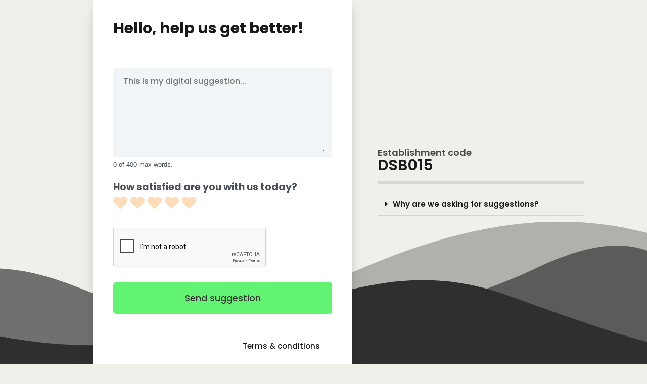

--- FILE ---
content_type: text/html; charset=utf-8
request_url: https://www.google.com/recaptcha/api2/anchor?ar=1&k=6Ld0HBcjAAAAAJdUtPnvMqVlEB_1Ri1eTTqR485E&co=aHR0cHM6Ly9kaWdpdGFsc3VnZ2VzdGlvbmJveC5jb206NDQz&hl=en&v=PoyoqOPhxBO7pBk68S4YbpHZ&size=normal&anchor-ms=20000&execute-ms=30000&cb=99mx20l99dr7
body_size: 49263
content:
<!DOCTYPE HTML><html dir="ltr" lang="en"><head><meta http-equiv="Content-Type" content="text/html; charset=UTF-8">
<meta http-equiv="X-UA-Compatible" content="IE=edge">
<title>reCAPTCHA</title>
<style type="text/css">
/* cyrillic-ext */
@font-face {
  font-family: 'Roboto';
  font-style: normal;
  font-weight: 400;
  font-stretch: 100%;
  src: url(//fonts.gstatic.com/s/roboto/v48/KFO7CnqEu92Fr1ME7kSn66aGLdTylUAMa3GUBHMdazTgWw.woff2) format('woff2');
  unicode-range: U+0460-052F, U+1C80-1C8A, U+20B4, U+2DE0-2DFF, U+A640-A69F, U+FE2E-FE2F;
}
/* cyrillic */
@font-face {
  font-family: 'Roboto';
  font-style: normal;
  font-weight: 400;
  font-stretch: 100%;
  src: url(//fonts.gstatic.com/s/roboto/v48/KFO7CnqEu92Fr1ME7kSn66aGLdTylUAMa3iUBHMdazTgWw.woff2) format('woff2');
  unicode-range: U+0301, U+0400-045F, U+0490-0491, U+04B0-04B1, U+2116;
}
/* greek-ext */
@font-face {
  font-family: 'Roboto';
  font-style: normal;
  font-weight: 400;
  font-stretch: 100%;
  src: url(//fonts.gstatic.com/s/roboto/v48/KFO7CnqEu92Fr1ME7kSn66aGLdTylUAMa3CUBHMdazTgWw.woff2) format('woff2');
  unicode-range: U+1F00-1FFF;
}
/* greek */
@font-face {
  font-family: 'Roboto';
  font-style: normal;
  font-weight: 400;
  font-stretch: 100%;
  src: url(//fonts.gstatic.com/s/roboto/v48/KFO7CnqEu92Fr1ME7kSn66aGLdTylUAMa3-UBHMdazTgWw.woff2) format('woff2');
  unicode-range: U+0370-0377, U+037A-037F, U+0384-038A, U+038C, U+038E-03A1, U+03A3-03FF;
}
/* math */
@font-face {
  font-family: 'Roboto';
  font-style: normal;
  font-weight: 400;
  font-stretch: 100%;
  src: url(//fonts.gstatic.com/s/roboto/v48/KFO7CnqEu92Fr1ME7kSn66aGLdTylUAMawCUBHMdazTgWw.woff2) format('woff2');
  unicode-range: U+0302-0303, U+0305, U+0307-0308, U+0310, U+0312, U+0315, U+031A, U+0326-0327, U+032C, U+032F-0330, U+0332-0333, U+0338, U+033A, U+0346, U+034D, U+0391-03A1, U+03A3-03A9, U+03B1-03C9, U+03D1, U+03D5-03D6, U+03F0-03F1, U+03F4-03F5, U+2016-2017, U+2034-2038, U+203C, U+2040, U+2043, U+2047, U+2050, U+2057, U+205F, U+2070-2071, U+2074-208E, U+2090-209C, U+20D0-20DC, U+20E1, U+20E5-20EF, U+2100-2112, U+2114-2115, U+2117-2121, U+2123-214F, U+2190, U+2192, U+2194-21AE, U+21B0-21E5, U+21F1-21F2, U+21F4-2211, U+2213-2214, U+2216-22FF, U+2308-230B, U+2310, U+2319, U+231C-2321, U+2336-237A, U+237C, U+2395, U+239B-23B7, U+23D0, U+23DC-23E1, U+2474-2475, U+25AF, U+25B3, U+25B7, U+25BD, U+25C1, U+25CA, U+25CC, U+25FB, U+266D-266F, U+27C0-27FF, U+2900-2AFF, U+2B0E-2B11, U+2B30-2B4C, U+2BFE, U+3030, U+FF5B, U+FF5D, U+1D400-1D7FF, U+1EE00-1EEFF;
}
/* symbols */
@font-face {
  font-family: 'Roboto';
  font-style: normal;
  font-weight: 400;
  font-stretch: 100%;
  src: url(//fonts.gstatic.com/s/roboto/v48/KFO7CnqEu92Fr1ME7kSn66aGLdTylUAMaxKUBHMdazTgWw.woff2) format('woff2');
  unicode-range: U+0001-000C, U+000E-001F, U+007F-009F, U+20DD-20E0, U+20E2-20E4, U+2150-218F, U+2190, U+2192, U+2194-2199, U+21AF, U+21E6-21F0, U+21F3, U+2218-2219, U+2299, U+22C4-22C6, U+2300-243F, U+2440-244A, U+2460-24FF, U+25A0-27BF, U+2800-28FF, U+2921-2922, U+2981, U+29BF, U+29EB, U+2B00-2BFF, U+4DC0-4DFF, U+FFF9-FFFB, U+10140-1018E, U+10190-1019C, U+101A0, U+101D0-101FD, U+102E0-102FB, U+10E60-10E7E, U+1D2C0-1D2D3, U+1D2E0-1D37F, U+1F000-1F0FF, U+1F100-1F1AD, U+1F1E6-1F1FF, U+1F30D-1F30F, U+1F315, U+1F31C, U+1F31E, U+1F320-1F32C, U+1F336, U+1F378, U+1F37D, U+1F382, U+1F393-1F39F, U+1F3A7-1F3A8, U+1F3AC-1F3AF, U+1F3C2, U+1F3C4-1F3C6, U+1F3CA-1F3CE, U+1F3D4-1F3E0, U+1F3ED, U+1F3F1-1F3F3, U+1F3F5-1F3F7, U+1F408, U+1F415, U+1F41F, U+1F426, U+1F43F, U+1F441-1F442, U+1F444, U+1F446-1F449, U+1F44C-1F44E, U+1F453, U+1F46A, U+1F47D, U+1F4A3, U+1F4B0, U+1F4B3, U+1F4B9, U+1F4BB, U+1F4BF, U+1F4C8-1F4CB, U+1F4D6, U+1F4DA, U+1F4DF, U+1F4E3-1F4E6, U+1F4EA-1F4ED, U+1F4F7, U+1F4F9-1F4FB, U+1F4FD-1F4FE, U+1F503, U+1F507-1F50B, U+1F50D, U+1F512-1F513, U+1F53E-1F54A, U+1F54F-1F5FA, U+1F610, U+1F650-1F67F, U+1F687, U+1F68D, U+1F691, U+1F694, U+1F698, U+1F6AD, U+1F6B2, U+1F6B9-1F6BA, U+1F6BC, U+1F6C6-1F6CF, U+1F6D3-1F6D7, U+1F6E0-1F6EA, U+1F6F0-1F6F3, U+1F6F7-1F6FC, U+1F700-1F7FF, U+1F800-1F80B, U+1F810-1F847, U+1F850-1F859, U+1F860-1F887, U+1F890-1F8AD, U+1F8B0-1F8BB, U+1F8C0-1F8C1, U+1F900-1F90B, U+1F93B, U+1F946, U+1F984, U+1F996, U+1F9E9, U+1FA00-1FA6F, U+1FA70-1FA7C, U+1FA80-1FA89, U+1FA8F-1FAC6, U+1FACE-1FADC, U+1FADF-1FAE9, U+1FAF0-1FAF8, U+1FB00-1FBFF;
}
/* vietnamese */
@font-face {
  font-family: 'Roboto';
  font-style: normal;
  font-weight: 400;
  font-stretch: 100%;
  src: url(//fonts.gstatic.com/s/roboto/v48/KFO7CnqEu92Fr1ME7kSn66aGLdTylUAMa3OUBHMdazTgWw.woff2) format('woff2');
  unicode-range: U+0102-0103, U+0110-0111, U+0128-0129, U+0168-0169, U+01A0-01A1, U+01AF-01B0, U+0300-0301, U+0303-0304, U+0308-0309, U+0323, U+0329, U+1EA0-1EF9, U+20AB;
}
/* latin-ext */
@font-face {
  font-family: 'Roboto';
  font-style: normal;
  font-weight: 400;
  font-stretch: 100%;
  src: url(//fonts.gstatic.com/s/roboto/v48/KFO7CnqEu92Fr1ME7kSn66aGLdTylUAMa3KUBHMdazTgWw.woff2) format('woff2');
  unicode-range: U+0100-02BA, U+02BD-02C5, U+02C7-02CC, U+02CE-02D7, U+02DD-02FF, U+0304, U+0308, U+0329, U+1D00-1DBF, U+1E00-1E9F, U+1EF2-1EFF, U+2020, U+20A0-20AB, U+20AD-20C0, U+2113, U+2C60-2C7F, U+A720-A7FF;
}
/* latin */
@font-face {
  font-family: 'Roboto';
  font-style: normal;
  font-weight: 400;
  font-stretch: 100%;
  src: url(//fonts.gstatic.com/s/roboto/v48/KFO7CnqEu92Fr1ME7kSn66aGLdTylUAMa3yUBHMdazQ.woff2) format('woff2');
  unicode-range: U+0000-00FF, U+0131, U+0152-0153, U+02BB-02BC, U+02C6, U+02DA, U+02DC, U+0304, U+0308, U+0329, U+2000-206F, U+20AC, U+2122, U+2191, U+2193, U+2212, U+2215, U+FEFF, U+FFFD;
}
/* cyrillic-ext */
@font-face {
  font-family: 'Roboto';
  font-style: normal;
  font-weight: 500;
  font-stretch: 100%;
  src: url(//fonts.gstatic.com/s/roboto/v48/KFO7CnqEu92Fr1ME7kSn66aGLdTylUAMa3GUBHMdazTgWw.woff2) format('woff2');
  unicode-range: U+0460-052F, U+1C80-1C8A, U+20B4, U+2DE0-2DFF, U+A640-A69F, U+FE2E-FE2F;
}
/* cyrillic */
@font-face {
  font-family: 'Roboto';
  font-style: normal;
  font-weight: 500;
  font-stretch: 100%;
  src: url(//fonts.gstatic.com/s/roboto/v48/KFO7CnqEu92Fr1ME7kSn66aGLdTylUAMa3iUBHMdazTgWw.woff2) format('woff2');
  unicode-range: U+0301, U+0400-045F, U+0490-0491, U+04B0-04B1, U+2116;
}
/* greek-ext */
@font-face {
  font-family: 'Roboto';
  font-style: normal;
  font-weight: 500;
  font-stretch: 100%;
  src: url(//fonts.gstatic.com/s/roboto/v48/KFO7CnqEu92Fr1ME7kSn66aGLdTylUAMa3CUBHMdazTgWw.woff2) format('woff2');
  unicode-range: U+1F00-1FFF;
}
/* greek */
@font-face {
  font-family: 'Roboto';
  font-style: normal;
  font-weight: 500;
  font-stretch: 100%;
  src: url(//fonts.gstatic.com/s/roboto/v48/KFO7CnqEu92Fr1ME7kSn66aGLdTylUAMa3-UBHMdazTgWw.woff2) format('woff2');
  unicode-range: U+0370-0377, U+037A-037F, U+0384-038A, U+038C, U+038E-03A1, U+03A3-03FF;
}
/* math */
@font-face {
  font-family: 'Roboto';
  font-style: normal;
  font-weight: 500;
  font-stretch: 100%;
  src: url(//fonts.gstatic.com/s/roboto/v48/KFO7CnqEu92Fr1ME7kSn66aGLdTylUAMawCUBHMdazTgWw.woff2) format('woff2');
  unicode-range: U+0302-0303, U+0305, U+0307-0308, U+0310, U+0312, U+0315, U+031A, U+0326-0327, U+032C, U+032F-0330, U+0332-0333, U+0338, U+033A, U+0346, U+034D, U+0391-03A1, U+03A3-03A9, U+03B1-03C9, U+03D1, U+03D5-03D6, U+03F0-03F1, U+03F4-03F5, U+2016-2017, U+2034-2038, U+203C, U+2040, U+2043, U+2047, U+2050, U+2057, U+205F, U+2070-2071, U+2074-208E, U+2090-209C, U+20D0-20DC, U+20E1, U+20E5-20EF, U+2100-2112, U+2114-2115, U+2117-2121, U+2123-214F, U+2190, U+2192, U+2194-21AE, U+21B0-21E5, U+21F1-21F2, U+21F4-2211, U+2213-2214, U+2216-22FF, U+2308-230B, U+2310, U+2319, U+231C-2321, U+2336-237A, U+237C, U+2395, U+239B-23B7, U+23D0, U+23DC-23E1, U+2474-2475, U+25AF, U+25B3, U+25B7, U+25BD, U+25C1, U+25CA, U+25CC, U+25FB, U+266D-266F, U+27C0-27FF, U+2900-2AFF, U+2B0E-2B11, U+2B30-2B4C, U+2BFE, U+3030, U+FF5B, U+FF5D, U+1D400-1D7FF, U+1EE00-1EEFF;
}
/* symbols */
@font-face {
  font-family: 'Roboto';
  font-style: normal;
  font-weight: 500;
  font-stretch: 100%;
  src: url(//fonts.gstatic.com/s/roboto/v48/KFO7CnqEu92Fr1ME7kSn66aGLdTylUAMaxKUBHMdazTgWw.woff2) format('woff2');
  unicode-range: U+0001-000C, U+000E-001F, U+007F-009F, U+20DD-20E0, U+20E2-20E4, U+2150-218F, U+2190, U+2192, U+2194-2199, U+21AF, U+21E6-21F0, U+21F3, U+2218-2219, U+2299, U+22C4-22C6, U+2300-243F, U+2440-244A, U+2460-24FF, U+25A0-27BF, U+2800-28FF, U+2921-2922, U+2981, U+29BF, U+29EB, U+2B00-2BFF, U+4DC0-4DFF, U+FFF9-FFFB, U+10140-1018E, U+10190-1019C, U+101A0, U+101D0-101FD, U+102E0-102FB, U+10E60-10E7E, U+1D2C0-1D2D3, U+1D2E0-1D37F, U+1F000-1F0FF, U+1F100-1F1AD, U+1F1E6-1F1FF, U+1F30D-1F30F, U+1F315, U+1F31C, U+1F31E, U+1F320-1F32C, U+1F336, U+1F378, U+1F37D, U+1F382, U+1F393-1F39F, U+1F3A7-1F3A8, U+1F3AC-1F3AF, U+1F3C2, U+1F3C4-1F3C6, U+1F3CA-1F3CE, U+1F3D4-1F3E0, U+1F3ED, U+1F3F1-1F3F3, U+1F3F5-1F3F7, U+1F408, U+1F415, U+1F41F, U+1F426, U+1F43F, U+1F441-1F442, U+1F444, U+1F446-1F449, U+1F44C-1F44E, U+1F453, U+1F46A, U+1F47D, U+1F4A3, U+1F4B0, U+1F4B3, U+1F4B9, U+1F4BB, U+1F4BF, U+1F4C8-1F4CB, U+1F4D6, U+1F4DA, U+1F4DF, U+1F4E3-1F4E6, U+1F4EA-1F4ED, U+1F4F7, U+1F4F9-1F4FB, U+1F4FD-1F4FE, U+1F503, U+1F507-1F50B, U+1F50D, U+1F512-1F513, U+1F53E-1F54A, U+1F54F-1F5FA, U+1F610, U+1F650-1F67F, U+1F687, U+1F68D, U+1F691, U+1F694, U+1F698, U+1F6AD, U+1F6B2, U+1F6B9-1F6BA, U+1F6BC, U+1F6C6-1F6CF, U+1F6D3-1F6D7, U+1F6E0-1F6EA, U+1F6F0-1F6F3, U+1F6F7-1F6FC, U+1F700-1F7FF, U+1F800-1F80B, U+1F810-1F847, U+1F850-1F859, U+1F860-1F887, U+1F890-1F8AD, U+1F8B0-1F8BB, U+1F8C0-1F8C1, U+1F900-1F90B, U+1F93B, U+1F946, U+1F984, U+1F996, U+1F9E9, U+1FA00-1FA6F, U+1FA70-1FA7C, U+1FA80-1FA89, U+1FA8F-1FAC6, U+1FACE-1FADC, U+1FADF-1FAE9, U+1FAF0-1FAF8, U+1FB00-1FBFF;
}
/* vietnamese */
@font-face {
  font-family: 'Roboto';
  font-style: normal;
  font-weight: 500;
  font-stretch: 100%;
  src: url(//fonts.gstatic.com/s/roboto/v48/KFO7CnqEu92Fr1ME7kSn66aGLdTylUAMa3OUBHMdazTgWw.woff2) format('woff2');
  unicode-range: U+0102-0103, U+0110-0111, U+0128-0129, U+0168-0169, U+01A0-01A1, U+01AF-01B0, U+0300-0301, U+0303-0304, U+0308-0309, U+0323, U+0329, U+1EA0-1EF9, U+20AB;
}
/* latin-ext */
@font-face {
  font-family: 'Roboto';
  font-style: normal;
  font-weight: 500;
  font-stretch: 100%;
  src: url(//fonts.gstatic.com/s/roboto/v48/KFO7CnqEu92Fr1ME7kSn66aGLdTylUAMa3KUBHMdazTgWw.woff2) format('woff2');
  unicode-range: U+0100-02BA, U+02BD-02C5, U+02C7-02CC, U+02CE-02D7, U+02DD-02FF, U+0304, U+0308, U+0329, U+1D00-1DBF, U+1E00-1E9F, U+1EF2-1EFF, U+2020, U+20A0-20AB, U+20AD-20C0, U+2113, U+2C60-2C7F, U+A720-A7FF;
}
/* latin */
@font-face {
  font-family: 'Roboto';
  font-style: normal;
  font-weight: 500;
  font-stretch: 100%;
  src: url(//fonts.gstatic.com/s/roboto/v48/KFO7CnqEu92Fr1ME7kSn66aGLdTylUAMa3yUBHMdazQ.woff2) format('woff2');
  unicode-range: U+0000-00FF, U+0131, U+0152-0153, U+02BB-02BC, U+02C6, U+02DA, U+02DC, U+0304, U+0308, U+0329, U+2000-206F, U+20AC, U+2122, U+2191, U+2193, U+2212, U+2215, U+FEFF, U+FFFD;
}
/* cyrillic-ext */
@font-face {
  font-family: 'Roboto';
  font-style: normal;
  font-weight: 900;
  font-stretch: 100%;
  src: url(//fonts.gstatic.com/s/roboto/v48/KFO7CnqEu92Fr1ME7kSn66aGLdTylUAMa3GUBHMdazTgWw.woff2) format('woff2');
  unicode-range: U+0460-052F, U+1C80-1C8A, U+20B4, U+2DE0-2DFF, U+A640-A69F, U+FE2E-FE2F;
}
/* cyrillic */
@font-face {
  font-family: 'Roboto';
  font-style: normal;
  font-weight: 900;
  font-stretch: 100%;
  src: url(//fonts.gstatic.com/s/roboto/v48/KFO7CnqEu92Fr1ME7kSn66aGLdTylUAMa3iUBHMdazTgWw.woff2) format('woff2');
  unicode-range: U+0301, U+0400-045F, U+0490-0491, U+04B0-04B1, U+2116;
}
/* greek-ext */
@font-face {
  font-family: 'Roboto';
  font-style: normal;
  font-weight: 900;
  font-stretch: 100%;
  src: url(//fonts.gstatic.com/s/roboto/v48/KFO7CnqEu92Fr1ME7kSn66aGLdTylUAMa3CUBHMdazTgWw.woff2) format('woff2');
  unicode-range: U+1F00-1FFF;
}
/* greek */
@font-face {
  font-family: 'Roboto';
  font-style: normal;
  font-weight: 900;
  font-stretch: 100%;
  src: url(//fonts.gstatic.com/s/roboto/v48/KFO7CnqEu92Fr1ME7kSn66aGLdTylUAMa3-UBHMdazTgWw.woff2) format('woff2');
  unicode-range: U+0370-0377, U+037A-037F, U+0384-038A, U+038C, U+038E-03A1, U+03A3-03FF;
}
/* math */
@font-face {
  font-family: 'Roboto';
  font-style: normal;
  font-weight: 900;
  font-stretch: 100%;
  src: url(//fonts.gstatic.com/s/roboto/v48/KFO7CnqEu92Fr1ME7kSn66aGLdTylUAMawCUBHMdazTgWw.woff2) format('woff2');
  unicode-range: U+0302-0303, U+0305, U+0307-0308, U+0310, U+0312, U+0315, U+031A, U+0326-0327, U+032C, U+032F-0330, U+0332-0333, U+0338, U+033A, U+0346, U+034D, U+0391-03A1, U+03A3-03A9, U+03B1-03C9, U+03D1, U+03D5-03D6, U+03F0-03F1, U+03F4-03F5, U+2016-2017, U+2034-2038, U+203C, U+2040, U+2043, U+2047, U+2050, U+2057, U+205F, U+2070-2071, U+2074-208E, U+2090-209C, U+20D0-20DC, U+20E1, U+20E5-20EF, U+2100-2112, U+2114-2115, U+2117-2121, U+2123-214F, U+2190, U+2192, U+2194-21AE, U+21B0-21E5, U+21F1-21F2, U+21F4-2211, U+2213-2214, U+2216-22FF, U+2308-230B, U+2310, U+2319, U+231C-2321, U+2336-237A, U+237C, U+2395, U+239B-23B7, U+23D0, U+23DC-23E1, U+2474-2475, U+25AF, U+25B3, U+25B7, U+25BD, U+25C1, U+25CA, U+25CC, U+25FB, U+266D-266F, U+27C0-27FF, U+2900-2AFF, U+2B0E-2B11, U+2B30-2B4C, U+2BFE, U+3030, U+FF5B, U+FF5D, U+1D400-1D7FF, U+1EE00-1EEFF;
}
/* symbols */
@font-face {
  font-family: 'Roboto';
  font-style: normal;
  font-weight: 900;
  font-stretch: 100%;
  src: url(//fonts.gstatic.com/s/roboto/v48/KFO7CnqEu92Fr1ME7kSn66aGLdTylUAMaxKUBHMdazTgWw.woff2) format('woff2');
  unicode-range: U+0001-000C, U+000E-001F, U+007F-009F, U+20DD-20E0, U+20E2-20E4, U+2150-218F, U+2190, U+2192, U+2194-2199, U+21AF, U+21E6-21F0, U+21F3, U+2218-2219, U+2299, U+22C4-22C6, U+2300-243F, U+2440-244A, U+2460-24FF, U+25A0-27BF, U+2800-28FF, U+2921-2922, U+2981, U+29BF, U+29EB, U+2B00-2BFF, U+4DC0-4DFF, U+FFF9-FFFB, U+10140-1018E, U+10190-1019C, U+101A0, U+101D0-101FD, U+102E0-102FB, U+10E60-10E7E, U+1D2C0-1D2D3, U+1D2E0-1D37F, U+1F000-1F0FF, U+1F100-1F1AD, U+1F1E6-1F1FF, U+1F30D-1F30F, U+1F315, U+1F31C, U+1F31E, U+1F320-1F32C, U+1F336, U+1F378, U+1F37D, U+1F382, U+1F393-1F39F, U+1F3A7-1F3A8, U+1F3AC-1F3AF, U+1F3C2, U+1F3C4-1F3C6, U+1F3CA-1F3CE, U+1F3D4-1F3E0, U+1F3ED, U+1F3F1-1F3F3, U+1F3F5-1F3F7, U+1F408, U+1F415, U+1F41F, U+1F426, U+1F43F, U+1F441-1F442, U+1F444, U+1F446-1F449, U+1F44C-1F44E, U+1F453, U+1F46A, U+1F47D, U+1F4A3, U+1F4B0, U+1F4B3, U+1F4B9, U+1F4BB, U+1F4BF, U+1F4C8-1F4CB, U+1F4D6, U+1F4DA, U+1F4DF, U+1F4E3-1F4E6, U+1F4EA-1F4ED, U+1F4F7, U+1F4F9-1F4FB, U+1F4FD-1F4FE, U+1F503, U+1F507-1F50B, U+1F50D, U+1F512-1F513, U+1F53E-1F54A, U+1F54F-1F5FA, U+1F610, U+1F650-1F67F, U+1F687, U+1F68D, U+1F691, U+1F694, U+1F698, U+1F6AD, U+1F6B2, U+1F6B9-1F6BA, U+1F6BC, U+1F6C6-1F6CF, U+1F6D3-1F6D7, U+1F6E0-1F6EA, U+1F6F0-1F6F3, U+1F6F7-1F6FC, U+1F700-1F7FF, U+1F800-1F80B, U+1F810-1F847, U+1F850-1F859, U+1F860-1F887, U+1F890-1F8AD, U+1F8B0-1F8BB, U+1F8C0-1F8C1, U+1F900-1F90B, U+1F93B, U+1F946, U+1F984, U+1F996, U+1F9E9, U+1FA00-1FA6F, U+1FA70-1FA7C, U+1FA80-1FA89, U+1FA8F-1FAC6, U+1FACE-1FADC, U+1FADF-1FAE9, U+1FAF0-1FAF8, U+1FB00-1FBFF;
}
/* vietnamese */
@font-face {
  font-family: 'Roboto';
  font-style: normal;
  font-weight: 900;
  font-stretch: 100%;
  src: url(//fonts.gstatic.com/s/roboto/v48/KFO7CnqEu92Fr1ME7kSn66aGLdTylUAMa3OUBHMdazTgWw.woff2) format('woff2');
  unicode-range: U+0102-0103, U+0110-0111, U+0128-0129, U+0168-0169, U+01A0-01A1, U+01AF-01B0, U+0300-0301, U+0303-0304, U+0308-0309, U+0323, U+0329, U+1EA0-1EF9, U+20AB;
}
/* latin-ext */
@font-face {
  font-family: 'Roboto';
  font-style: normal;
  font-weight: 900;
  font-stretch: 100%;
  src: url(//fonts.gstatic.com/s/roboto/v48/KFO7CnqEu92Fr1ME7kSn66aGLdTylUAMa3KUBHMdazTgWw.woff2) format('woff2');
  unicode-range: U+0100-02BA, U+02BD-02C5, U+02C7-02CC, U+02CE-02D7, U+02DD-02FF, U+0304, U+0308, U+0329, U+1D00-1DBF, U+1E00-1E9F, U+1EF2-1EFF, U+2020, U+20A0-20AB, U+20AD-20C0, U+2113, U+2C60-2C7F, U+A720-A7FF;
}
/* latin */
@font-face {
  font-family: 'Roboto';
  font-style: normal;
  font-weight: 900;
  font-stretch: 100%;
  src: url(//fonts.gstatic.com/s/roboto/v48/KFO7CnqEu92Fr1ME7kSn66aGLdTylUAMa3yUBHMdazQ.woff2) format('woff2');
  unicode-range: U+0000-00FF, U+0131, U+0152-0153, U+02BB-02BC, U+02C6, U+02DA, U+02DC, U+0304, U+0308, U+0329, U+2000-206F, U+20AC, U+2122, U+2191, U+2193, U+2212, U+2215, U+FEFF, U+FFFD;
}

</style>
<link rel="stylesheet" type="text/css" href="https://www.gstatic.com/recaptcha/releases/PoyoqOPhxBO7pBk68S4YbpHZ/styles__ltr.css">
<script nonce="_iO20B230VbuixB9munN5w" type="text/javascript">window['__recaptcha_api'] = 'https://www.google.com/recaptcha/api2/';</script>
<script type="text/javascript" src="https://www.gstatic.com/recaptcha/releases/PoyoqOPhxBO7pBk68S4YbpHZ/recaptcha__en.js" nonce="_iO20B230VbuixB9munN5w">
      
    </script></head>
<body><div id="rc-anchor-alert" class="rc-anchor-alert"></div>
<input type="hidden" id="recaptcha-token" value="[base64]">
<script type="text/javascript" nonce="_iO20B230VbuixB9munN5w">
      recaptcha.anchor.Main.init("[\x22ainput\x22,[\x22bgdata\x22,\x22\x22,\[base64]/[base64]/[base64]/[base64]/cjw8ejpyPj4+eil9Y2F0Y2gobCl7dGhyb3cgbDt9fSxIPWZ1bmN0aW9uKHcsdCx6KXtpZih3PT0xOTR8fHc9PTIwOCl0LnZbd10/dC52W3ddLmNvbmNhdCh6KTp0LnZbd109b2Yoeix0KTtlbHNle2lmKHQuYkImJnchPTMxNylyZXR1cm47dz09NjZ8fHc9PTEyMnx8dz09NDcwfHx3PT00NHx8dz09NDE2fHx3PT0zOTd8fHc9PTQyMXx8dz09Njh8fHc9PTcwfHx3PT0xODQ/[base64]/[base64]/[base64]/bmV3IGRbVl0oSlswXSk6cD09Mj9uZXcgZFtWXShKWzBdLEpbMV0pOnA9PTM/bmV3IGRbVl0oSlswXSxKWzFdLEpbMl0pOnA9PTQ/[base64]/[base64]/[base64]/[base64]\x22,\[base64]\x22,\[base64]/woPDm8OpwoQnwpvDosKhwrbCocKyVT4MwqzChlHDtUAiwqvCt8KZwpY/J8KZw5dcB8KQwrMMD8KFwqDCpcKcTMOkFcKjw4nCnUrDmsKnw6onXcORKsK/Q8OCw6nCrcOpLcOyYzLDiiQsw7Jlw6LDqMOZAcO4EMOfKMOKH3osRQPCixjCm8KVNzBew6cSw6PDlUN2DxLCvihmZsOLDMO7w4nDqsO0woPCtATCrE7Dil9Aw4fCtifCkcOIwp3DkgjDj8Klwpdow6lvw60xw4AqOR/CsgfDtUoXw4HCiwBmG8OMwpkuwo5pM8Kvw7zCnMO2GsKtwrjDgDnCijTCuBLDhsKzEis+wql8R2IOwp3DvGoREC/[base64]/WDjCicKnwoIqwqB3wqrCisKIw5rDilFJazBTw5hFG1UVRCPDh8Kwwqt4dENWc0Qbwr3CnH/DqXzDlgvCpj/[base64]/CiMK8woEfa0khDUnCg8OEwqbDlhzChsKISMKAEScoWsKKwpJkAMO3wqw8XMO7wqhrS8ORO8O0w5YFHsKtGcOkwpvCrW58w5o8T2nDhWfCi8KNwo/DpnYLMW7CpsOLwqgYw6bCq8O/[base64]/DmS16w7rDl8OmNRFIwq0yw4YdXE/DuxhsCcOtwo5Uw4DDlj1TwqFjZcOBE8KjwpLCnsKcwrTCj1V9wogVwqrCuMOCwqrDhTHDtsOOLsKHwprCqhdKC2MeTxTDk8Khw5pEw6hiwoMDLMKdIMKgwqLDtwvCshUTw6pRUVfDkcK8wp10J29fG8Knwq0Od8O1RmRiw70+wpJjWx/CrMORw63CnMOIEAB6w5DDgcKwwqLCvAPCjTLCv0nCtcOmw6Zhw48kw4TDvg7DkRo5wpN1QCLDuMK5OwLDlMK7NxHCk8O2S8KSdQLDtMKIw5XDkll9D8Omw4/CrSs3w59HwojDiRN/w6o3SD9UIsOlwrV7w70mwrMbPVddw48fwodkaGUuacOIw43Dn2xiw61ZWzQDbFPDjMKDw6gQS8OaK8OpCcO8JMO4wonCqC8hw7XDjsKIOMK3w7RQTsObaAEWIEhQwqhIw6dafsOLOV/DuShbLcOpwp/Dm8KLw74HIwPDhcOfFFQJA8K3wrjClsKLw5zDjsOKwqnCo8Ocw7fCtVJxK8KVwrUqX2YSwr/DrCrDuMKEw5HDhsOgWMOowq3CvMKnw57ClABqwogIXMOQwrVWwo1AwpzDnMOzDUfCrXvCnCZ8wpwVN8Olw4/DpcOudcOewo7Ci8Kww4oSNQnDscOnw4jCm8OSY2jDl3dyw4zDjiEnw7PCpnvCv1V3VVQ5fMKPIR1GYkzDv0rCt8O4wojCpcKJF2nCt0zCpg8aaDfClsOswqxzw6lzwogqwoZUZjDCmljDu8O6YcO/[base64]/[base64]/XsOJMmYpw6NYC8Ocw7LCkQtAK1DDrg/CjkhVCMKUwo8PSw5Ofj/ClMK2w7NNKMKHUcOBTzVhw6NQwrHCuTDChcKiw5zCncK/[base64]/cWvCo8OEfMKow7cNHMKdwqtAwoBcwr1MWMKKwqrCn8OowosJMMKofMOxKzbDpMKkw4nDtsOHwrHCvlRgGsO5wpLCsm8Pw6DDisOjLsOYw4bCtMOBEXBjwofCiyU3wrzCrMKcJ0dSCMKgeyLDt8O2wq/DvjlfGsKKB1/DqcKdK1ouZsOfOktnwrTCtjoJw5QwIVHDv8OpwqPCucOJwrvDnMOzecKKw5TCrsKkEcOKw6/DoMObwqPDpFsVGcO/wo3DvsKWw4QiESMcYMOKw4vCjhtpw7Mhw77DrFJ6wqPDgWrCi8Kmw7nDiMKfwp3ClsKbY8OmC8KSdsO8w5ZSw4Zuw414w53CkMOGw4MMRMO1W0/CjnnCmV/Di8OAwrzCp13Do8KKeT8tXw3CtmzDrsOyJcOlY1/[base64]/DkMKowo1Ow6AxXMO3wrlLwrvCqBZlHMOxw4DDjjo8wpXCm8OCSStvwr1KwrLCssOxw4gRKcOwwpYcwojCssObIMKGQMO3w6YTGivCtsO2w4l/FS7DjzvCgRxNw7fDt0ZvwpbCu8K9aMKBHmxCwrfCusKiMVDDvsKYL2nDr0TDtj7Dig8yQsO9MMKzZ8KKw6VLw7U9wrzDuMORwoHCuC/[base64]/DgwvDn8KhwpVgwpnCpHPCt8KQw5IjIgYFwrddw7vDgcKZccKhwqzDhMKCw7UCw7TCqcO2wpUsBcKNwrojw43CqB5SDFo9w5nDvSUCw6jCscOkNsOjw40ZKMOUUsK9wpQtwqXCpcOAwo7Cm0PDqUHDsXfDlx/[base64]/[base64]/[base64]/Cm8ONe8Kpwr3CnMOywo9VJ3sKwpjCp8K+w5lObsO0XMKVwrN5VsKbwrEJw6TClMOIU8KNw7HCqsKXDXnCgC/DnsKUwqLClcKGcEtSH8O6fMOvwoQKwoQkC2k2IHB1wpTCr3/[base64]/wrnCpsOhGMKNw5RPG3o+wp1Lwq9RJl9lw5g5RcKjwocVFjPDlR5gaSfCmcKhw6rDpMOxw45jMk/CsCXCjzrDvMOzFS7CkwDCkcO5w55UwpbCj8KRB8KAw7YaN1MnwrnDicOZJwBvIcKHT8O/HxHCj8KFw4M5T8O8A20Vw6TCm8KpfMOkw5zChmbCl0YrTBMleA7DtcKAwpPCuWwfeMO4OsOew7bDicOeLMO4w5MeIMOVwrwkwoNNwoTCrcKUCcKjwrXDncK3CsOnw7LDg8Oqw7fDpU7DuQ9Lw7BAM8KSw4bCmMOLTcOjw4zDh8Ohej4Yw6nCr8OYAcKEI8OXw7ZdFMO/[base64]/[base64]/DscO2w6TCrl54woTDpR7CtcK6fcKLw63CihA6wphINMO9w6BCLVfDumBnccOSwr7Cq8Ohw7jCkF9swr4seHbCvCXDqXPDhMOxPx4Rw7LCj8Oxw6nDtcOGwpPCqcOSEQrCscKMw5/DvEUIwrXCrnTDkcOqXsKGwrfCjMKoSDDDqFjCoMK3FMOywozCkGQ8w57CkcO9w4VbX8KUBUXCvsOnSkFuwp3DiRR5GsO6w4RkPcKvw7QNw4ofwpcWw60XfMKywrjCmsKNwpPCgcKjNkvCszvDg3PDgh1two/DpHRgfcOXw4JGacO5Bh8lWGJLBMOhw5TDssK5w6DChsOwVcOESHw/[base64]/[base64]/DlSt+RMKRSEQxZh7DpmAVw4XDukzCtUvChMO+wrN/w4cCKsKfesODZ8Kpw7ZhYR/DnsKww4AEbcOWYjPCtsKbwo/DuMOldxHCpzQdTcK2w6nChH3CnHLCnWbCmsKCLMOmw6R2PsKDdQADNsOow7TDqMK2woNpSlrDu8Otw7fCpUzDpDXDtXQ/EsOVTcOhwq7CtsKSwp/DsnLDm8KcXsK9HUrDvMOKw5BJHEDCgSXDgMKrTDNFw5FVw4h3w4N3w6DCvcOXeMOCw4XDh8OeUj8cwqcdw58VN8OaHy1UwpFOwo7CjcODZUJ6d8OKwr7Ci8O6wobCuDwfDsO/DcKjfw88V2bCtUkrw7fDt8OfwojChsKCw6DDsMKYwp03wrzDghQywqMACiJPGsKnw4PCnn/CgA7Dq3JRw6LCjsKKLFnCoD58dlrCrGjCoVZdwpx+w6PCnsKDw6nDnQ7Ch8Obw6nDqcOAw5VoasOlH8OFKCFeMmAIZcKDw4lGwrJXwqgqw7gRw4Fpwqsrw5nClMO6KTRuwrVteQrDlsODHMKWw6vDoMKUB8OJLS3DqTnChsKaRh/CnsK7wpnCjsOsecOsQsO3J8KAQBnDv8KvQREuw7JSM8ONw6wdwofDscKDbhdEwrsVasKkTMKROhTDrl7DqsKJNcO4DMOvT8KfTGRVw6EowoYEw7Faf8KRw4rCtkbDuMKJw5zCl8OhwqrClsKCw4jCj8O/w67DngxsU1VxfcKmwphOZXLCiGDDoCjDgcKmEMKiw6UlfMKvF8KiUsKKXTlKMcKSIndrPTTCpSXCvhZ0LMOrw4jDncOYw5A8KX7DtVolwo7DmknCl1hbwo3DlsKeGiXDsE3CosOaFW/[base64]/[base64]/Cl3nClAPCssK4w703wrYADWFjb8OAw6zDlww/wo7CoihbwrrCoEsxw5sJw5dQw7cHwqfCp8OAOMO9w41UfVU7w4PDmSDCkcOqE1ZvwprDpyQlDsOcAQ0yMixrCMOWwrLDjsKAXcKswrvDj0LDgwLCo3Urw6vCtH/Ds13DqcKNdXIFw7bDlV7DrX/Ck8OzQW88aMKTwq9MMUvCj8KMwonCosOJQsOjwr8cWC8GThTCiirCvsOOMcKVLFLCrmwKdMKLwoE0wrV1wr/DpcOawozCjsKBX8OJYA/[base64]/JkJqw7DCs8Oaw5oqw5LCkMOMBgDCv1PDnVTCmMKmcMO5w5k2w71ewoAuw6Y/wpxIw4vCpsKELsO8wrnDgMOnQsOrWcO4KMKcMcKkwpPCiX9Jw7hrwroxwqTDrXrDvWHCgAHDnC3DsgHCnjgsekdLwrTDswrDuMKDFTIQDADDt8K6aD7DsDfDtDDCucKZw6TDtsKNCmHDgDkcwoEEw7x3woBowohjY8KhUUwyJQ/Cl8Ksw5pRw6AAMcONwqR7w7DDiU/[base64]/DnzfDjQZxKEF2wpjCvH/CncOXVRNvZMOtIFzCq8OPw5LDrhDCpcKCX3V7w5pSw513ajTCgg3Du8OIw4gPw7TCiR3DsARkwpvDtwFACEADwoojwrbCscOww7UKwoBAR8O8fmY+DShZLFXCrcKhw7Y/wqsmw6jDusOrNcOEW8OLAyHCjzLDpsO4fRliFWZAwqdkXznCicKUe8K/wr3Dr3nCncKZwp/DtsKOwpHCqBnCtsKuXHzCm8KcwoLDgMKkw7HDgcOXPxHCplLDssOWw5fCv8KGW8KYw4LDsxkfAEVFa8OoLxB6A8KrCsOvEXZxwoDCi8OUd8KpcRU9woDDvBcTwp8yXMKrwpjCh38ww78GUMKzwqvCp8Ozwo/[base64]/DhsKxw4RbRnhoeh7CnCxoCsKIa13Cm8KbcXh+IcOnwowAAwlnbsOUw6LCoQXDm8KvZMKARsKEIMOhw5pKYnppXT9oRyJKw7rDtX8lUTtWw40zwosfw4rCiGBzcGdGC27DhMKHw4YHQyANM8OIwrjDpw/Ds8OiIDHDoCF6GDgVwozCjBAqwqEPe1XCiMOxwpvCoDLCogTDqwUFw6zDsMK1w7ETw5I5TGTCo8Kdw7PDscOiZcOMB8OGwq5iwosub1TCkcK3wrnCqXM2Y3LDrcODQ8KhwqN1wq7CplIbM8OVO8KvR0zCnUQ7E2TDokzDocO/wrgxQcKbYcKJw5BMIsKEEMODw6DCgnjCicOrw4crbMOYWDYsFMO4w6bCvMK9w5vCnER1w5JkworColAAMQIuw6LCtBnDskA4UTwFFBZLw7jDjjgnDhZPR8Kaw79mw4jClMOXZcOOwpxFfsKRH8KWfndMw7TDhy/DisKnwpTCoHbDrnbDunRIOxkyTTYeb8KqwrZUwpl0BxgpwqfChh1nwqrCpGVpwo8JA0jClxYUw4fCjcKGw79pOULCvj3DhcK4E8KOwo7DjH8+O8KwwqLDr8KrNW0rwovCjMObaMORwo7Duw/[base64]/DqE5yM8K2AW7Ct3/Cgx04wpXCtcO7Kw9Hw5/ClgXCv8OKO8Kgw5sMwptEw70rasOVK8KKw6/DtMK0NCBkw5bDnsOVw50TbcOGwrvCkQXDmsOfw6QXwpDCt8K7woXCgMKPw6XDtMKOw49kw7LDsMOub2hhUMK4wqTClMK2w5YWMzQzwqddWULCuyjDo8OVw5XCj8KIc8KrQC/ChWozwrgOw4Z6wqHCphTDqcObYRzDq2TDj8K7wpfDihjDgkjCgsOFw7xcEC7DqWYUwowZw7khw6NqEsO/NxNsw5PCisKjw4nCkwDCnFjCrWnCknnCqBtmQsOPIF10C8KpwozDqzcQw4PCpg7Dq8KzDsKRdV7Dm8KUw73CvwPDqzw/[base64]/Drm3Cm8Okd8K9w6XCh8KyYcKWEsOsXSrDucKpVHTDgsKkGcObanzCicORQcO5w7tdd8K4w7/CjVN7wqwBehMywpjDtXnDi8OHw67DgMKfQClJw5bDrsKfwq/CnnPCmD96wqwuacOfasKPwoHCmcOYw6fCjkPCg8K9asKYJcOVwqjChVwZTUZVBsKAfMKFXsKfwq/CkcKOw4REw6o3w6vCkAkdwrbCuEXDllvDhEPCuXwYw77DjsOQB8Kxwq9URBUNwqDCjsOmDVPCjmBWwr0xw6FjFMKxV00IY8OkL03DuRJnwpYjwrLDoMO7UcKiJMO2wotrw7PCiMKdScKxXsKAQ8KkOGp4woHCrcKgMBrCs2/[base64]/[base64]/Ci8Oyw5nDk2FZESXDsDDDt8KFwoRuw6jCgXBDwrLDiQ8Bw6nDgQ4eNcKBWcKPfMKAwo57w4nDvsKVHDzDlC/DvxvCvXvDrWXDtGjDognCmMO7MMKSZcKqWsOZB2jClVEawoPDg2YAAG8nGDrClGvCkw/CjMK+F0Y3wrRswq1sw5nDocO5ZUANw6nCqsK5wr7DusKKwr3DiMObIV/ChGApBsKIwrbDs0cIwrtca3TCmBpqw73Cl8KXaQjDocKNXsOYwp7DlR0Td8Okwp3CujZuNsOOw4YuwpNVw6PDt1bDtHkLMMODw7kCw5A6w44QZ8OtXxTDiMKww7w/[base64]/KV3CgXkuFsKGw4IRwo/Clw9uwoXDojfDucO/wpDDrcOnw7vCosOkwopgH8KufibCgMO0N8KPTcKcwoAPw7bDpFAWw7XDhH17wpzDgWNaIwjDrHXCvcK8wofDq8Oow6gaEy8Pw4rCo8K/[base64]/FhDDswrDm3Iia0bDpC3ClsKUwoHCgsKXw5AFSMO4X8OYw43Dj3rDj1XCijHDoRnDvCXCmcOYw5VYwqZNw4JxZirCrMODwoLDtsK/w63CpXLDmMOAw6pMJjE3wpk8wplDSRjCisOuw7Qrw5pnMgvDi8O/YMKmbn0nwqoJE2bCtsK4wq/[base64]/DqzVfK8KvwpnDs8KRN8OiwolPw7PCiBIEw6Axb8KgwqjCs8O8BsO3RWrCk0c4dSBOciHDgTjDlsK0b34CwqLDiFRWwrzDs8Kqw6jCosK3IGDCvSfDqV/[base64]/CvFfDr17Cg8KzeMOew7DCjcOPf8OXdF7CgMO5wrp7wrIRSMO5w4HDiDPCt8KrTAFUwqk9worDjEHCqwzDom84wr1LZhbCosOnwprDi8KRSsKtwr/CtjvDjy9yZgzCgRQ3YEtwwpnCv8OsKsKiwqkRw7TCgiTCnMOeG0LCmMOJwpfCl00qw5Vzwr7CvGzCk8O2wqIBwqoBCR/DlQTClcKFw449w5rCnMKfwoHCi8KDVw0Iwp/Dmj5yP0/Cj8KYDsOkFsKZwqVKYMKVIcK1woM8M0xRIQdywqLDkWXCnVgeFMK7SjDDlMOZBhTDt8KYOMOvw49hBULCigx5diLCnVNkwo0swrTDr24/[base64]/Ct8O+Qi7CjGnDrMKlIMKHPgpUCD7Cn3kvwpDCocK6w6XCssORwoHDpR7CoHDDpEjDowHDiMK2asKUwrs4wpBYKkNtwpDDlVEFwr9xWX5xwpFKJ8OWTxPCsQsTwqU2RMOiMcKkwpI3w5nDjcOOf8OcKcOWLnkUw5XClcKLR20bRMKewqlrwqPDny/CtmTDp8OEwqYoViEKT1Q/[base64]/wqPDs8OjwoPDuxBiKsOyVznClsOzwpISwr/DvMO0IsKuXzfDpRbCoEplw4bCmcK9w6MWLEV7YcOaKm/DqsOkwojDkCdMPcOmEynDlEMYw5HClsK+Mi7Djy4Gw67CljnDhzJfCxLCkQMmRAkRMcOXw7DDmiTCiMKIQiBbwoZ/[base64]/C8KQEsKZwpHDksKCdEV+wqTDusKxwpp4w7rCt8KuZE7DhcKvfS/Dg2EAwocKfcKjYBZnw7Y6w4lewrHDsmzChzotw5HDg8KDwo1AA8O+w47DkMKcwpnDkWHCgR9KexPCrcOAZidrw6ZAwolRwq7Dvk1EZcKcZn9CV3vDuMOWw63DtmETwqFzFRsqWx48w6h4Dm8gw7pgw6gNSDpcw7HDtsKiw7LCmsK7w5B3RsOqwq3Dh8K8OBzCqV/CjsOJRsO6IcO3wrXDjcO9BVgBXV/Cj3QmOcOITMK2M0omVE0wwrphwqXCjsKZeDkoTsKQwqrDncKbBcO0woHDosKDMWzDs20nw6ILB0lMw4Z/w7zDuMKGPsKaSQEDbcKYwrYwOV9xeX3DlsOcw5MWw57CkBXDgBABYHpwwrZjwq7DqcO1wqoywpPCgUrCr8OkI8Oqw7fDlsOCYxvDox3Cv8OBwpoQRlExw4Mmwp1Rw57CsHjDszYMJsOfK3p+wrPDhRPCosOob8KFD8OzFsKew7/CkcKow5JMPRJzw6PDgMOvw4XDkcKIwq4ITMKNW8Oxw7Rnwo/DtXrCoMOZw6fCqkfDsn1ALiHDm8K5w7wowpHDqWjCj8O3ecKtM8Kaw4DDtMKnw7x6wofDuB7CsMK1w5jCrCrCmsOABsOCCsOwTkrCs8KMRMK2JGB0wpdCw6fDvFDDi8OEw4wTwqYEfWhuw4fDjsOnw7nClMOZwo/DjcKJw45qwpkPGcK3QMKPw5HCusKhw4PDuMKhwqUpw5bDrQdRS28GDsOww5wkw77ChFPDoBjDh8OHwpPDpTrDusOFwpd0w5TDmkfDhhY5w5pzNMKLf8KBf2PDpsKCwqcLYcKpUgsWTsK8wolyw7nCvHbDicOGw50KKlojw6Q0ZShOw65/SsO9Pk/DvsK2T0LCkMKVCcKfHRXCpi/[base64]/DqMOvZsKPNSPDt8K3TMOQDcK0w5vDjcKuMwhYc8Orw67Cun/[base64]/S8OdJgDCvm/CucOrwpMowo9Pw5Zxwp3CsV7DrTXCnDfCrjbDmcOTVMO1wpvCgcOAwpjDt8O9w5vDklUvC8OjfnLDsF4ww5nCs3hcw7pmYgzCuRLCrEXCpsOfcMOzJsOGU8KlbUBbMXItwq0jKsKewqHCim0zw4ksw5DDncK0SsK5w5pLw5PDpQ/ChBIkCUTDpRXCshURw59/w6R4a2DCnMOSw5bCj8OQw6cpw67DncO+w6FbwqssaMO6bcOeMcKnLsOaw6LCvMOEw7vDpcKJPmI6KCdQwrjDsMKmIVHClApHMMO+J8OXw4PCq8KCNsKIX8K5wqTDlMOwwqXDi8OhCyVXw6ZmwpA3K8OPGcOMP8OIw5poD8KzJ2fCoFTCmsKAwp8VT3TDvT/DjcK+Q8OfWcOcP8O9w41xK8KBSy4QazTDoE/[base64]/IMOuwpMMwrXCuMO/w6LCrGXCnsOoVsKbw77DksKLWMOkwq7Cm2rDiMOqNVnDpXU2ecO+wr3CjsKhMEwhw4Zbwo8CJXQ9YMKTwoHCpsKvw67Ct0jCrcOtwolWOBvDv8KHQsKxw5nClCk9wqfCr8OSwqUrQMOHwq5QbsKvHT/CgcOIKwbDp2TCii/DngDDssOCw4czwoXDqE5MTCd4w5LDrk7CgzplIAc0CcOJTsKGf2vCksKeFzQTOWPCj0rDksKrwrkwwojDpcOmw6gvw7tqw5fCkVjDo8OdaFvCm1nCt2oRw7jDtsK1w41YdsKZw6bChlkbw5nCtsKXwp4Ww5bDsF5ldsOvHD/Di8KlO8OTw5QUw68fOV3Dg8KqImzCrUBEwoA7VcOzwoHDhn7Cr8Kpw4EJw5jDrTVtwoYew7HDuDPDsXrDqcKjw4/CpiXDtsKHw5nCrsOfwqoZw67DtwlHeXRkwp8QUcO9asKVCMOpwocmYzPCvSDDlyfCq8OWDx7DtsOnwpbCpS5Fwr7CvcOpMBPCtkAQTcKubiLDpmgVQAlVJMK8fEEkGVPDq1LDu0/DpMKNw73DvMOBaMOaFUPDr8KpfxJVEsKAw7N3AkTDtHtHU8K7w7rCiMO6YsOXwp3CjkTDkcOCw50/wrjDjCvDi8O8w6pDwrI0wpzDmcKdTMKNw5ZTwofDjVzDjAx7w5fDlTPDpyLCpMO6U8OtSsKjW3hCwrkRwoIsw4vDmjdtU1MfwpZjCMKnAHlZwpLCs0tfBGzDqcKzXcO1wrscw5TCqcOzKMOEw57CqMOJaRPDg8ORQsOywqXCrXRMw45pw5jCqsOsO1I3woTCvjNRwp/Cmn7Ci0B6bXbCsMOUw4DCnRx7w63DtcKfAkZDw47DiyIoworCuXMowqXCmMKCScKYw4p0w7sCc8OSJD3DnMKgQ8OyX2jDkUNSA04sIVzDukNiW1DDjcOYAXxkw5xnwpshGV0QIcOtwqnCvkPCjMOPRR7CoMKjGXUPwpMSwpxxdsKYZcO/wrsxwq3Cq8Knw7oOwqRGwp8vHD7DjzbCvcKvCnJ3w7LCjGzCnsOZwrBVK8Opw6TCmXtvXMK8IkvCisOHXcOcw5g4w6Anw6Niw6s8E8OnGwkRwqFHw4PClMOnF3EQw6vDo2AmUsOiw6jDk8KAwq0PV3TCrMKSfcOARzPDqCLDukfCl8KgThbDhDzDsW/DqsKNw5fCiWUmUXJ6L3EgesKTO8Otw5rCpj3Dqmcgw67CrExJFVnDmQ/DssOewq/Cm2kuc8OgwrU/w7NuwqDDucKNw7cGTsOOLTRnwpBhw53Ch8KveSsMKSUEw55lwr0twr7CqVDDt8KOwq8nAsKewqnCixLCohnCqMKbcxnDtRE4IAnDhcKWYW18YSvCocKATjVBFMO1w5Z3CMKbwqrCjwnDt2Z/w7xlAEd8w5MfclXDlFXCtQHDocONw43CvCMoBEDCs1Q1w5fCk8KyYWcQNHDDqgslX8KawrLCvW7ChADCv8O9wp/DnxPCikfChsOCwp7Du8OwacOiwrxqCUMbe0HCq1zCnEZ8w4rDrsOqUCoAPsOgw5fCpnPCugFGwpLDnzBfWsOFW2TChC3CiMKFGcO5PSrDocOYKsOABcK/woPDoTA9LzrDn1towohPwo/DgsKaYMKCSsKIdcORwq/CisOxwqolw4gHw77CuWXCqR5KYHdDwpkiw5HCsE4kUFoYbg1cw7QNR3JeHMO6w5XDmCbDjgQTEcODw4V/woUVwqbDocOywrQTNXHDh8K1Ek/CmGMWwqEPwpjDnMKtV8OowrV/wqzCmRl+XsO9wpvDgyXDnEfDq8OHwoUQwrExCUFiwobDp8K8w6TClRxwwovDnMKVwrNmf0Zuw6/[base64]/D31/[base64]/CrcOAwosFwqnDtcONZF1PT8KRcB/CkGDDqcKUYENgDVHCgsOuC0BqWhkow6E7w5vDizjCisO6OsO4ImXDocOcKQfDusKDRTAzw5fCo3LDgsOFw5LDpMKCwpVlw7zDicKMYR3DuEfDiVsAwoAXwr/Cny1rw5LChDvCj0FGw4nDtRAZNsOzw6nCkCfCggFCwr4Ew4nCusKPw5NIE2Uve8K2GsKXJ8OcwqF7w6jCkMKxw6xEDBg4NMKfGCgsEnh2wrDChDXCqB9nbwQawojDnCFRw4XCgnFaw4/DthzDmsOUCsK/[base64]/CrMKnw4HDkiTCqUrChcKARsK5w7PCmcKQO8KWw7fCsSZVwqkbE8Kzw5dKwpdOwpHCp8K5NsO3wo9iwrhYdi/DhMKqwrrDriJdwrXDkcKFTcOmw4xkw5rDnEjDj8KCw6TCjsKjayTDui7DuMODw4QLw7XDp8KpwoEVw4c9DH7DhmDCuALCp8ONO8Kqw7o2MBXDmMOiwqRWfSzDjsKXw73Chw/CtcO4w7XCnMO2dmJJdsKVLA/[base64]/Cp8OMJsO0wqXCi1AOwr3Cl8OPw6ZaHAh3wqTDicK4dShQQnbDvMKUwpXDgThPLsKXwpfDhMO9wrrCicKmKgjDmU3DnMO9T8Ofw4hjXUsJKz3DnEE7wp/DtW5YVMOBwpLDg8O+WCUTwoIiwp3DgwjDjUUnw4A6bsOGdxFdworDtkfCizlaZzvDgDxFDsOxLsO2w4HDkEUBw7pHV8OBw7/Di8KiBcKrw5XDpcKvw6lYw5EOFMKZwqHCpsOfRENJOMO5fsOAYMOkwoZoBnFDw4llw6cSWw45GxLDnFRhAcKlay86Zk8Pw4lCOcKxw6/CmsOmCEkMw49nI8KkPMO0w64mT3HCgHgUXsK0Zm/Cq8OSDsOLwq9aP8Kxw7/DrxQlw5s5w5FzasOWHQ3CvcO8AcK/wp3Do8OKwoAYRHjCgnHCqTQ3wronw77Cl8KMRk3DocOLHFLDuMO3SMKgRQHCsAEhw78Pwq/DshADSsOzGklzwoMbSsOfw47DjF/DiXLDiyDCn8OUwpjDjcKDXcOtcEcaw7ZnUHdPcMOWcVPCgsKlBsKuw48CKSjDkiI+eHDDm8KCw4QLZsKwRQJ5w64gwpkjwqJOw5/[base64]/QH1uwqjDnsKySW/Ci8Okw6t3w7NXZ8KJI8OUOcKOwqxeXcOUwqh1wpvDrGVJKDJAUsOnwp4ZbcOkfygKDXIdS8KhS8O1wrA0w5EmwpFtWMO9LMKrOsOvVmLCmyZBw5Rgw6jCt8Kca0xKMsKPwp4uN3XDi3HCqATDnSNMAg3CrQEbRcKgecKDWg3DhMKAwo/CmmLDoMOiw6B/STdQwr95w7/[base64]/Dh8OIDcOyUXoYWR4becODwq0IYcODw6UZw5USOHUtwq7CsWd6w4nCtBvDh8K/[base64]/Cqh8vB8KLSxtAwpTDqsKwYcKcw7t0w79JwrbDlHjDkMOdKsO6bXJVwoNQw5wWaXVGwrNnw5rDghg6w5hTfMOUwoTDu8O0wo1LWsOgTQVqwo83BcOLw43DjhnDqWM/EABEwrh5wpDDpsKgwpPDtsKQw7nDisKSesOpwrTDsVIFD8KVT8K/wptLw4nDv8OqY0XDq8OnDwrCtcK5DMOgFH1Ew6PCj1/Di1nDh8Onw5jDlcK4QyJ/IsKyw41lRBNXwoTDrWcWXsKPw53CnMO2A0fDiS5gAz/[base64]/[base64]/wrZOw4/Dj23Ds3o4fTUqwqvCq8KOZ8OzJsO/[base64]/CnSo/[base64]/[base64]/SsOhUEnDt2DDtUvCs8KYO8OLwpx5J8KEwq1HXcK/OsOdXAfDk8ODGDXDmy7DtsKZRCjCgjhXwqofwr/CqcOSOwnDpsKMw5ggwqXCtFvDhRLDkMKMNAsjc8K5MsKwwrHCusKIUsOwKWxnHwdIwq3Cq3TDncOrwq/CkMKhV8K/KlDClBhJwr/CncOZwrXDrsO1HxLCslk2w4DCucOdwrpwfhPDgx91w6Alwp7DlDw4HMOcfE7Dl8K9wppVTSNIdMKdwrQDw7zCicO1wp1kwqzDjwtowrdUCMKoacOYwpgTw43DncK8wq7CqkR6NiXDglhdCsOsw4TCvm4zI8K/D8KuwoTDnGNmC1jDu8KBKXnCoxB9csKfw4/[base64]/DocOhwozCpBUiwpbDjMK3IMKuMsOdSB9Nw7bDv8KOGsKRw5EJwp9lwpfCoDXCiU8DXgICV8OXwqAiMcOdwq/CucKYw5pgFx9HwqbDmg7CicK6cFhkHkvCkh/DpTsKX39nw7vDiktfccKCQMKCEhvCl8Ohw4XDoAjDhcKaLlPDosKMwqhiw5YyQjpOfCfDr8O5P8Obcnl/O8ORw4JHwr3DlirCkHIdwpbCpsO6XcO5N1TCkw02w5sBwpDDvMK5D0/CjXEkEsKbwqDCqcOCT8O/wrTChFPDkUsefMKLdDp0XMKWe8OkwpEew6ImwpPCgMKHw5nCmnICwpzCnFd4Z8OmwrwwAsKjJHMAQMOLwoHDqMOrw4zCmSLCncKzwqfDgF7DvQ/Djx7DksOqH0fDunbCswzDqTtDwoVrwoNGwo/Dkxs3wp3CoD9/[base64]/[base64]/Cq8OywozCrBvCmjQwwpQkG37Cjw0pdcOpwocPw5XChsKWfg49B8OKLsOBwpfDncKOw6zCr8Otd37DnsOLGcK/w6rDtk7CocKvHVFiwoEcwpLDtMKhw683BsKycWfDu8KWw5PCpXnDksONa8OpwoRdNTU9EhxYMD5VwpbCh8KxQmpDwqLClg4Lw4deYsKcwpvCiMK+wpDDr2QiSnk/MGh5LkZuwrrDkgQCK8KLw78zwqnDlAdSCsOMEcK+AMK5w6vCksKEQXlxCzTDklwlKMO/LlHCoH08wpjDp8OBSsKSw4HDikbCuMK7wodhwqtHZcKyw7rDjcOpw4V+w7fCrMKmwo3DnA/CuhbCk0HDncKUw7DDvQfCksKzwqfDl8KMAm4Yw7V0w5RdbMOSSy/Dl8K8WBPDqMO1C0LCgCDDisKaKsOCTncnwpXDpUQVw7wAwoJDwo3Cpn3Ch8KrNsKQwpoaWiVMG8KLHMOyOVPCpGJsw4gbeF5Ww5jDqsKPfFLDvXDDpsKnKXbDlsOLNS0tFcKxw4fCoh1Dw4PDg8KPw5/CqnMYUsOOQ0wGbiE8w6UxQXNxfMKUw7hmPVZgcm/DscO8w6jCi8KIw6l0Wzg4wonCjgrCiRzDm8O3wqglCsOZGnFRw6FdPsKrwqwiHcKkw7lxwqrDqVLCncKFTsOYW8KxJMKgR8OBf8KtwrocDyzDtinDiwJWw4Vywqonfl86NcOYJ8OPF8KVVcK8aMOTwq/DjnrCkcKbwp4VecO3LMOMwrYZCMKEbMO6wp3DsQJSwrk6SSXDv8KfYsObMMOJwqB+w53ClMKmNCZ/JMKoLcObJcKXaBcjbcKYw6XChTbDrMKmw6hYN8KhZns8VMKVw4/CmMO1EcOZw7ETVMOGw4BTJn/Dqk3DicOnwrdvRMKcw6I0ExlAwqc+KMKAGsO1w7MWQMKwFR4JwonCv8Kswrxuw4bDkcKuW1TCoTbCpnIUJcKKwromwo7CqBcQTWc9H3wlwo8sNVl0C8OnPlsyK2PCrMKRAcKUwoLDsMObw5LDti0eMsKUwrbCgxMAH8O6w4RAOVfCkgpUbEU4w5XDkMOwwq/DsWHDsAttc8KAQnw/[base64]/[base64]/L8KNw7h2wpvDvzkYw5zDucKLw5nDm8K1w6lDw4TClsOqw5lxHjVhIG0kSibCrANJMncqZitKwpAcw4cAVsOxw4MDGALDu8KaNcO6wq49w6Eiw77Ci8KbTgdrMGfDuE84woDDryQhwo3DgcOdaMKSLV7DlMKNYnnDn20sO2DDjMKcw6ofOMOqwo8pw5Mwwro3wp/CvsKtXMKFw6Aew54JGcK2ZsKJwrnDucO2MTIKw5XCh3QbUWl6a8KWTSV/wrfDhAXChEFLE8KuesKcMR7Ck3TCiMOpw6/CqMK4wr0/IV7CpyB5woJ8cxAIJcKxQ0MqKnTCkC9FZExVXltLYGQ8bz/DvxQpccKNw6QJw6HCn8OUU8OZw7YewrtPbUvDjcKCwr9+QAnDoBZnwpbDt8KFUMOPwo5VMsKTwo/CocKxw43DmxrDh8Kdw6BRMyLCmcOIesOFBsKhYDtpETV3LijCjsKOw63CqzDDq8KywrhjBMO8wpBcDsKEU8OGKMO6IVPCvjPDrMK1MWbDhcKqQG03TMKRdhZeFMObHC/Dk8KHw6I4w6jCpcKpwpAjwrQjwq/DpU3Dg33Co8KLMMKzVhrCicKTLGDCtsKyMcOcw40nw5tGT2wXw4oNOELCp8KBw5bDvl12w7FQdMKjYMObJ8K4wrktJGoiw5XDqcKEIsKUw5/[base64]/DhMOfw51AEMKdw6xUKAVBWsOgc3fDtsKywrJLwoBaw57Dk8OYAcKHMQXDp8O8wpUSH8OKYglLNcKCQjYuMn9BbcKBVVPCnyDCugdyKEHCrWpvwrV5wo4mw7DCmsKDwpTCjMK3SMKLNlHDlVDDjxwoP8KdU8K8RiQQw6vCuQ1VYsKew715wq8OwqFzwr4aw5/DpcOeVsKDeMOQVlQ8woR6w4UYw5rDl0QKRGzDpA46GWZewqI5NBBzwrghRxPDtsKYEgUhLkw3w5nCnBJTesO6w6UTw7nCvcOzEFZUw47DkD98w7o6Hk/CmlBnDcOAw49yw5LCicOCEMOOTjrCo1FUwrnClMKrUVF7w6HCl3EVw6jCuV7CrcK+wqEQK8KhwrpFTcOONwjDoR1Lwp8Kw5ktwqvDiBLDvsKvYnfDgizDoSLDlyvCjmJnwqd/[base64]/Cg0zDkcKZwqFkwo/[base64]/Cs2prE8Kaw4A8McO4T2xyW8Oywqkzw6cfwr7Dk0EPw4XDrylFNFs1aMOyMwYGS0PDtV1CchpSPzA9ZT7DkxPDsRPChAHCtMKjFSHDiSLDq2h5w47CmyEvwp91w6jDkW3DoX84TAnCjDQIw47DqljDvsO+V3rDuWZkwrN/K2nCtsKrw7xxwoTCpQQILgcLwq1pVsO1NSLCscOOw54ub8OaOMKEw5IcwpYNwrhcw4rCl8KEdDnCm0PCjsOoVcOBw5Edw5LDj8OTw5fDklXCgmbDh2ApN8K6w6kzwohNwpBEZsOoBMOEwr/DpMKoVCDCl1HCiMOCw6DCrnPClsK5woJQwrRewqAawqBOcsO9bHnCl8OoP2FVbsKdw4VYbXcIw50ywo7CsW9lV8Ouwqw5w7d5McOodcKkw4vDrMKbZn/CmxvCnljDu8K8I8K3wpksETvCpAnCrMOTwrrDtsKBw77CkHPCrsOWwqbDu8OOwqnDqcOHHsKRXBAkNh3DscOcw4HDlgNNWSJ5GMODASs6wr/ChAHDm8Oew5jDjMOmw6TDgiDDiQ9Rw4bCjBnDq14tw7fDjsKXecKTwoDDrsOow5hMw5Fzw4nCjEwow4kYw6d5f8KDwpLDkcO6OsKawqbCl1PCkcO7wpTDgsKTTHbCocOpw54dw4Row7o9w743w6/[base64]/CuMOXFcOJw7bCsMOkw6/CpRPCq0A2w5zCtcOawpBgw4Qcw6vDqMKlw4Q/[base64]\\u003d\x22],null,[\x22conf\x22,null,\x226Ld0HBcjAAAAAJdUtPnvMqVlEB_1Ri1eTTqR485E\x22,0,null,null,null,1,[21,125,63,73,95,87,41,43,42,83,102,105,109,121],[1017145,101],0,null,null,null,null,0,null,0,null,700,1,null,0,\[base64]/76lBhnEnQkZnOKMAhk\\u003d\x22,0,1,null,null,1,null,0,0,null,null,null,0],\x22https://digitalsuggestionbox.com:443\x22,null,[1,1,1],null,null,null,0,3600,[\x22https://www.google.com/intl/en/policies/privacy/\x22,\x22https://www.google.com/intl/en/policies/terms/\x22],\x22EDlOwDeVp99GGi25Fx0uvwQCOXLLrvGAA9QQ1YB/0Gs\\u003d\x22,0,0,null,1,1768872451302,0,0,[127,124,12],null,[24,196],\x22RC-2o5udZ_Mxp3ojw\x22,null,null,null,null,null,\x220dAFcWeA44A16igClHT3KdXFM_xaLspFSIl9aHsBKrzV7ZJzxrVbgOOAvdyQKeCK0J6315ZdhWCCzKxlfoMFx1R7YYEio1l4jTHg\x22,1768955251169]");
    </script></body></html>

--- FILE ---
content_type: text/css
request_url: https://digitalsuggestionbox.com/wp-content/uploads/elementor/css/post-4.css?ver=1687101952
body_size: 16
content:
.elementor-kit-4{--e-global-color-secondary:#FCC88B;--e-global-color-primary:#F1EFE9;--e-global-color-text:#181818;--e-global-color-accent:#181818;--e-global-color-2a7667f:#D9D7D2;--e-global-color-d3928ce:#9798A1;--e-global-color-9e9e449:#2F2F2F;--e-global-color-59e46b7:#4B4B4B;--e-global-color-4c0bdd2:#62F373;--e-global-color-0ae2dfa:#FFBA68;--e-global-typography-primary-font-family:"Poppins";--e-global-typography-primary-font-weight:600;--e-global-typography-secondary-font-family:"Poppins";--e-global-typography-secondary-font-weight:400;--e-global-typography-text-font-family:"Poppins";--e-global-typography-text-font-weight:400;--e-global-typography-accent-font-family:"Poppins";--e-global-typography-accent-font-weight:500;background-color:var( --e-global-color-primary );}.elementor-section.elementor-section-boxed > .elementor-container{max-width:1140px;}.e-con{--container-max-width:1140px;}.elementor-widget:not(:last-child){margin-bottom:20px;}.elementor-element{--widgets-spacing:20px;}{}h1.entry-title{display:var(--page-title-display);}.elementor-kit-4 e-page-transition{background-color:#FFBC7D;}@media(max-width:1024px){.elementor-section.elementor-section-boxed > .elementor-container{max-width:1024px;}.e-con{--container-max-width:1024px;}}@media(max-width:767px){.elementor-section.elementor-section-boxed > .elementor-container{max-width:767px;}.e-con{--container-max-width:767px;}}

--- FILE ---
content_type: text/css
request_url: https://digitalsuggestionbox.com/wp-content/uploads/elementor/css/post-1098.css?ver=1696070850
body_size: 989
content:
.elementor-1098 .elementor-element.elementor-element-cb41153 > .elementor-shape-bottom .elementor-shape-fill{fill:var( --e-global-color-9e9e449 );}.elementor-1098 .elementor-element.elementor-element-cb41153 > .elementor-shape-bottom svg{width:calc(220% + 1.3px);}.elementor-1098 .elementor-element.elementor-element-af8e4da:not(.elementor-motion-effects-element-type-background) > .elementor-widget-wrap, .elementor-1098 .elementor-element.elementor-element-af8e4da > .elementor-widget-wrap > .elementor-motion-effects-container > .elementor-motion-effects-layer{background-color:var( --e-global-color-astglobalcolor5 );}.elementor-1098 .elementor-element.elementor-element-af8e4da > .elementor-element-populated, .elementor-1098 .elementor-element.elementor-element-af8e4da > .elementor-element-populated > .elementor-background-overlay, .elementor-1098 .elementor-element.elementor-element-af8e4da > .elementor-background-slideshow{border-radius:10px 10px 10px 10px;}.elementor-1098 .elementor-element.elementor-element-af8e4da > .elementor-element-populated{box-shadow:0px 15px 35px -25px rgba(0, 0, 0, 0.96);transition:background 0.3s, border 0.3s, border-radius 0.3s, box-shadow 0.3s;padding:65px 40px 40px 40px;}.elementor-1098 .elementor-element.elementor-element-af8e4da > .elementor-element-populated > .elementor-background-overlay{transition:background 0.3s, border-radius 0.3s, opacity 0.3s;}.elementor-1098 .elementor-element.elementor-element-d8e7130 .elementor-heading-title{color:var( --e-global-color-text );font-family:"Poppins", Sans-serif;font-weight:700;}.elementor-1098 .elementor-element.elementor-element-d8e7130 > .elementor-widget-container{margin:0px 0px 10px 0px;padding:0px 0px 0px 0px;}.elementor-1098 .elementor-element.elementor-element-48c3a9b .pp-wpforms label.wpforms-error{display:block !important;}.elementor-1098 .elementor-element.elementor-element-48c3a9b .pp-wpforms .wpforms-field label{font-family:"Poppins", Sans-serif;font-size:19px;font-weight:700;}.elementor-1098 .elementor-element.elementor-element-48c3a9b .pp-wpforms .wpforms-field input:not([type=radio]):not([type=checkbox]):not([type=submit]):not([type=button]):not([type=image]):not([type=file]), .elementor-1098 .elementor-element.elementor-element-48c3a9b .pp-wpforms .wpforms-container .wpforms-form .choices__inner, .elementor-1098 .elementor-element.elementor-element-48c3a9b .pp-wpforms .wpforms-field textarea, .elementor-1098 .elementor-element.elementor-element-48c3a9b .pp-wpforms .wpforms-field select{background-color:var( --e-global-color-astglobalcolor6 );color:var( --e-global-color-59e46b7 );border-style:solid;border-width:10px 10px 10px 10px;border-color:var( --e-global-color-astglobalcolor6 );border-radius:5px 0px 0px 0px;text-indent:0px;}.elementor-1098 .elementor-element.elementor-element-48c3a9b .pp-wpforms .wpforms-field textarea{height:175px;}.elementor-1098 .elementor-element.elementor-element-48c3a9b .pp-wpforms .wpforms-field{margin-bottom:5px;}.elementor-1098 .elementor-element.elementor-element-48c3a9b .pp-wpforms .wpforms-field .wpforms-field-description, .elementor-1098 .elementor-element.elementor-element-48c3a9b .pp-wpforms .wpforms-field .wpforms-field-sublabel{font-family:"Poppins", Sans-serif;padding-top:0px;}.elementor-1098 .elementor-element.elementor-element-48c3a9b .pp-custom-radio-checkbox input[type="checkbox"], .elementor-1098 .elementor-element.elementor-element-48c3a9b .pp-custom-radio-checkbox input[type="radio"]{width:24px !important;height:24px;border-width:2px;border-color:var( --e-global-color-59e46b7 );}.elementor-1098 .elementor-element.elementor-element-48c3a9b .pp-custom-radio-checkbox input[type="radio"], .elementor-1098 .elementor-element.elementor-element-48c3a9b .pp-custom-radio-checkbox input[type="radio"]:before{border-radius:-1px -1px -1px -1px;}.elementor-1098 .elementor-element.elementor-element-48c3a9b .pp-custom-radio-checkbox input[type="checkbox"]:checked:before, .elementor-1098 .elementor-element.elementor-element-48c3a9b .pp-custom-radio-checkbox input[type="radio"]:checked:before{background:var( --e-global-color-4c0bdd2 );}.elementor-1098 .elementor-element.elementor-element-48c3a9b .pp-wpforms .wpforms-submit-container .wpforms-submit{background-color:var( --e-global-color-4c0bdd2 );border-radius:5px 5px 5px 5px;padding:22px 22px 22px 22px;font-family:"Poppins", Sans-serif;font-size:18px;font-weight:500;}.elementor-1098 .elementor-element.elementor-element-48c3a9b .pp-wpforms .wpforms-submit-container .wpforms-submit:hover{background-color:#46C254;color:#FFFFFF;}.elementor-1098 .elementor-element.elementor-element-48c3a9b .pp-wpforms input.wpforms-error, .elementor-1098 .elementor-element.elementor-element-48c3a9b .pp-wpforms textarea.wpforms-error{border-width:1px;}.elementor-1098 .elementor-element.elementor-element-20fac2f .elementor-button{fill:var( --e-global-color-text );color:var( --e-global-color-text );background-color:var( --e-global-color-astglobalcolor5 );}.elementor-1098 .elementor-element.elementor-element-efbe802 > .elementor-widget-wrap > .elementor-widget:not(.elementor-widget__width-auto):not(.elementor-widget__width-initial):not(:last-child):not(.elementor-absolute){margin-bottom:1px;}.elementor-1098 .elementor-element.elementor-element-efbe802 > .elementor-element-populated{padding:50px 50px 50px 50px;}.elementor-1098 .elementor-element.elementor-element-4ea37be .elementor-heading-title{color:var( --e-global-color-59e46b7 );font-family:"Poppins", Sans-serif;font-weight:600;}.elementor-1098 .elementor-element.elementor-element-f5f8433 .elementor-heading-title{color:var( --e-global-color-text );}.elementor-1098 .elementor-element.elementor-element-db4e360{--divider-border-style:solid;--divider-color:var( --e-global-color-2a7667f );--divider-border-width:6.6px;}.elementor-1098 .elementor-element.elementor-element-db4e360 .elementor-divider-separator{width:100%;}.elementor-1098 .elementor-element.elementor-element-db4e360 .elementor-divider{padding-top:15px;padding-bottom:15px;}.elementor-1098 .elementor-element.elementor-element-4b88011 .elementor-toggle-title, .elementor-1098 .elementor-element.elementor-element-4b88011 .elementor-toggle-icon{color:var( --e-global-color-text );}.elementor-1098 .elementor-element.elementor-element-4b88011 .elementor-toggle-icon svg{fill:var( --e-global-color-text );}.elementor-1098 .elementor-element.elementor-element-87a73d8:not(.elementor-motion-effects-element-type-background), .elementor-1098 .elementor-element.elementor-element-87a73d8 > .elementor-motion-effects-container > .elementor-motion-effects-layer{background-color:var( --e-global-color-9e9e449 );}.elementor-1098 .elementor-element.elementor-element-87a73d8{transition:background 0.3s, border 0.3s, border-radius 0.3s, box-shadow 0.3s;}.elementor-1098 .elementor-element.elementor-element-87a73d8 > .elementor-background-overlay{transition:background 0.3s, border-radius 0.3s, opacity 0.3s;}.elementor-1098 .elementor-element.elementor-element-28f0b4f .elementor-icon-list-item:not(:last-child):after{content:"";height:46%;border-color:#ddd;}.elementor-1098 .elementor-element.elementor-element-28f0b4f .elementor-icon-list-items:not(.elementor-inline-items) .elementor-icon-list-item:not(:last-child):after{border-top-style:solid;border-top-width:1.5px;}.elementor-1098 .elementor-element.elementor-element-28f0b4f .elementor-icon-list-items.elementor-inline-items .elementor-icon-list-item:not(:last-child):after{border-left-style:solid;}.elementor-1098 .elementor-element.elementor-element-28f0b4f .elementor-inline-items .elementor-icon-list-item:not(:last-child):after{border-left-width:1.5px;}.elementor-1098 .elementor-element.elementor-element-28f0b4f{--e-icon-list-icon-size:6px;}.elementor-1098 .elementor-element.elementor-element-28f0b4f .elementor-icon-list-text{color:var( --e-global-color-primary );padding-left:0px;}@media(max-width:767px){.elementor-1098 .elementor-element.elementor-element-af8e4da > .elementor-element-populated{margin:30px 10px 10px 10px;--e-column-margin-right:10px;--e-column-margin-left:10px;padding:30px 15px 15px 15px;}.elementor-1098 .elementor-element.elementor-element-48c3a9b .pp-wpforms .wpforms-field label{font-size:15px;}.elementor-1098 .elementor-element.elementor-element-48c3a9b .pp-custom-radio-checkbox input[type="checkbox"], .elementor-1098 .elementor-element.elementor-element-48c3a9b .pp-custom-radio-checkbox input[type="radio"]{width:20px !important;height:20px;border-width:2px;}.elementor-1098 .elementor-element.elementor-element-980d815 > .elementor-widget-wrap > .elementor-widget:not(.elementor-widget__width-auto):not(.elementor-widget__width-initial):not(:last-child):not(.elementor-absolute){margin-bottom:0px;}.elementor-1098 .elementor-element.elementor-element-28f0b4f .elementor-icon-list-items:not(.elementor-inline-items) .elementor-icon-list-item:not(:last-child){padding-bottom:calc(10px/2);}.elementor-1098 .elementor-element.elementor-element-28f0b4f .elementor-icon-list-items:not(.elementor-inline-items) .elementor-icon-list-item:not(:first-child){margin-top:calc(10px/2);}.elementor-1098 .elementor-element.elementor-element-28f0b4f .elementor-icon-list-items.elementor-inline-items .elementor-icon-list-item{margin-right:calc(10px/2);margin-left:calc(10px/2);}.elementor-1098 .elementor-element.elementor-element-28f0b4f .elementor-icon-list-items.elementor-inline-items{margin-right:calc(-10px/2);margin-left:calc(-10px/2);}body.rtl .elementor-1098 .elementor-element.elementor-element-28f0b4f .elementor-icon-list-items.elementor-inline-items .elementor-icon-list-item:after{left:calc(-10px/2);}body:not(.rtl) .elementor-1098 .elementor-element.elementor-element-28f0b4f .elementor-icon-list-items.elementor-inline-items .elementor-icon-list-item:after{right:calc(-10px/2);}}@media(min-width:768px){.elementor-1098 .elementor-element.elementor-element-f9994a9{width:9.999%;}.elementor-1098 .elementor-element.elementor-element-af8e4da{width:45.017%;}.elementor-1098 .elementor-element.elementor-element-efbe802{width:44.65%;}}

--- FILE ---
content_type: application/x-javascript
request_url: https://digitalsuggestionbox.com/wp-content/plugins/wpforms/assets/js/text-limit.min.js?ver=1.8.0.2
body_size: 523
content:
!function i(a,r,s){function o(n,t){if(!r[n]){if(!a[n]){var e="function"==typeof require&&require;if(!t&&e)return e(n,!0);if(l)return l(n,!0);throw new Error("Cannot find module '"+n+"'")}t=r[n]={exports:{}};a[n][0].call(t.exports,function(t){var e=a[n][1][t];return o(e||t)},t,t.exports,i,a,r,s)}return r[n].exports}for(var l="function"==typeof require&&require,t=0;t<s.length;t++)o(s[t]);return o}({1:[function(t,e,n){"use strict";function o(t,e,n){return t.replace("{count}",e).replace("{limit}",n).replace("{remaining}",n-e)}function l(t,e,n){var i=document.createElement("div");return i.classList.add("wpforms-field-limit-text"),i.id="wpforms-field-limit-text-"+t+"-"+e,i.textContent=n,i}function d(e){return"string"==typeof e&&e.length?([/([A-Z]+),([A-Z]+)/gi,/([0-9]+),([A-Z]+)/gi,/([A-Z]+),([0-9]+)/gi].forEach(function(t){e=e.replace(t,"$1, $2")}),e.split(/\s+/).length):0}function u(t){return window.clipboardData&&window.clipboardData.getData?window.clipboardData.getData("Text"):t.clipboardData&&t.clipboardData.getData?t.clipboardData.getData("text/plain"):void 0}function c(t,e){var n="",i=/\s+/g,a=t.trim().match(i)||[],r=t.split(i);r.splice(e,r.length);for(var s=0;s<r.length;s++)n+=r[s]+(a[s]||"");return n.trim()}function i(t){return[].slice.call(t)}function a(){i(document.querySelectorAll(".wpforms-limit-characters-enabled")).map(function(t){function e(t){n.textContent=o(window.wpforms_settings.val_limit_characters,this.value.length,i)}var n,i,a,r=parseInt(t.dataset.textLimit,10)||0,s=(t.value=t.value.slice(0,r),l(t.dataset.formId,t.dataset.fieldId,o(window.wpforms_settings.val_limit_characters,t.value.length,r)));n=s,i=r;t.parentNode.appendChild(s),t.addEventListener("keydown",e),t.addEventListener("keyup",e),t.addEventListener("paste",(a=r,function(t){t.preventDefault();var t=u(t),e=this.selectionStart+t.length,t=this.value.substring(0,this.selectionStart)+t+this.value.substring(this.selectionStart);this.value=t.substring(0,a),this.setSelectionRange(e,e)}))}),i(document.querySelectorAll(".wpforms-limit-words-enabled")).map(function(t){function e(t){var e=d(this.value.trim());n.textContent=o(window.wpforms_settings.val_limit_words,e,i),-1<[13,32,188].indexOf(t.keyCode)&&i<=e&&t.preventDefault()}var n,i,a,r=parseInt(t.dataset.textLimit,10)||0,s=(t.value=c(t.value,r),l(t.dataset.formId,t.dataset.fieldId,o(window.wpforms_settings.val_limit_words,d(t.value.trim()),r)));n=s,i=r;t.parentNode.appendChild(s),t.addEventListener("keydown",e),t.addEventListener("keyup",e),t.addEventListener("paste",(a=r,function(t){t.preventDefault();var t=u(t),e=this.selectionStart+t.length,t=this.value.substring(0,this.selectionStart)+t+this.value.substring(this.selectionStart);this.value=c(t,a),this.setSelectionRange(e,e)}))})}"loading"===document.readyState?document.addEventListener("DOMContentLoaded",a):a()},{}]},{},[1]);